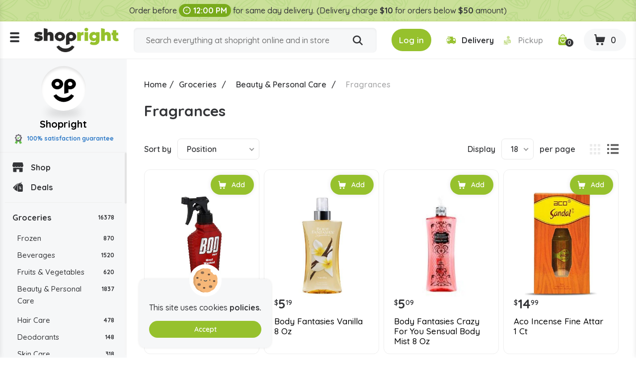

--- FILE ---
content_type: text/html; charset=utf-8
request_url: https://www.shopright.ky/fragrances
body_size: 9548
content:
<!DOCTYPE html><html lang="en" dir="ltr" class="html-category-page html-login-page html-registration-page"><head><title>Buy Fragrances Online in the Cayman Islands | Shopright</title><meta charset="UTF-8"><meta name="description" content="Buy fragrances online at the lowest prices. Order your favourite fragrances from Shopright, the best online supermarket in the Cayman Islands."><meta property="og:description" content="Buy Fragrances Online in the Cayman Islands | Shopright"><meta name="keywords" content=""><link rel="preconnect" href="https://fonts.googleapis.com"><link rel="preconnect" href="https://fonts.gstatic.com" crossorigin><link rel="stylesheet" href="/css/vbui3lo1oc2xyh5mx21mvq.styles.css?v=vJLtOZRKZLZN2MDmjYdkbAN5UUo"><link rel="stylesheet" href="https://fonts.googleapis.com/css2?family=Quicksand:wght@300;400;500;600;700&amp;display=swap"><link rel="canonical" href="https://www.shopright.ky/fragrances"><link rel="shortcut icon" href="/icons/icons_0/favicon.ico"><meta name="robots" content="index,follow"><meta name="generator" content="nopCommerce"><meta name="viewport" content="width=device-width, initial-scale=1.0"><meta property="og:image" content="https://www.shopright.ky/img/facebook_share.png"><meta property="og:type" content="Website"><meta property="og:title" content="Shopright"><meta property="og:url" content="https://www.shopright.ky/"><meta name="monitoring" content="NetcluesMonitoringShopright"><body><noscript><iframe src="https://www.googletagmanager.com/ns.html?id=GTM-WRQR3W" height="0" width="0" style="display:none;visibility:hidden"></iframe></noscript><input name="__RequestVerificationToken" type="hidden" value="CfDJ8BEQAhxCY0lMt-7-w9jz7WVGIULyebi0YWzTGTolHwq6AOd43KxdEs7Yscf9bGgrbrP1YZUnE1VBN4Fk7sK3o_ty4lofSupgrOK_kqSR_Vze1ulnej-Q3QoBAhYbrpom1OEpOTMSjo2XAYy0d1-3MQc"><div class="ajax-loading-block-window" style="display:none"></div><div id="dialog-notifications-success" title="Notification" style="display:none"></div><div id="dialog-notifications-error" title="Error" style="display:none"></div><div id="dialog-notifications-warning" title="Warning" style="display:none"></div><div id="bar-notification" class="bar-notification-container" data-close="Close"></div><!--[if lte IE 8]><div style="clear:both;height:59px;text-align:center;position:relative"><a href="http://www.microsoft.com/windows/internet-explorer/default.aspx" target="_blank"> <img src="/Themes/DefaultClean/Content/images/ie_warning.jpg" height="42" width="820" alt="You are using an outdated browser. For a faster, safer browsing experience, upgrade for free today."> </a></div><![endif]--><div class="master-wrapper-page"><div class="loader-h"></div><div class="header"><div class="stripe-note">Order before <b class="time-txt"><i class="icon-clock"></i>12:00 PM</b> for same day delivery. (Delivery charge <b>$10</b> for orders below <b>$50</b> amount)</div><div class="header-bg d-flex align-items-center flex-wrap justify-content-around"><div class="logo"><div class="menu-ico"><span></span> <span></span> <span></span></div><a href="/"> <img alt="Shopright" src="https://www.shopright.ky/images/thumbs/0025037_ShoprightLogo.png"> </a></div><div class="header-middle search-box store-search-box"><form method="get" id="small-search-box-form" class="d-flex flex-wrap" action="/search"><input type="text" class="search-box-text" id="small-searchterms" autocomplete="off" name="q" placeholder="Search everything at shopright online and in store" aria-label="Search store"> <button type="submit" class="button-1 search-box-button" title="Search"><i class="icon-search"></i></button></form></div><div class="header-right"><div class="header-selectors-wrapper"></div><div class="header-links-wrapper"><div class="header-cart"><ul class="d-flex align-items-center"><li class="d-none"><a href="/register?returnUrl=%2Ffragrances" class="ico-register">Register</a><li><a id="btnlogin-popup" href="#" title="Login" class="ico-login btn-theme"><i class="icon-login"></i><span>Log in</span></a><div id="login-popup" class="modal auth-popup"><h2 class="title-login">Shopright Login</h2><div class="sm-login d-flex flex-wrap align-items-center"><a class="btn-sm btn-g d-flex align-items-center" href="/Googleauthentication/login?returnurl=%2Ffragrances"> <img src="/images/google.svg" alt="Google"> Login with Google </a></div><b class="or"><span>OR</span></b><div id="user_content"><a id="btncreate_popup" href="#" class="ac">Create an Account</a><form id="LoginForm" method="post" autocomplete="off" action="/Catalog/Category"><div class="frm-grp"><label for="Email">Email Or Membership ID</label> <input type="text" placeholder="Enter Email Or Membership ID" class="frm-control" maxlength="50" data-val="true" data-val-required="Please enter your Email Or Membership ID" id="Email" name="Email"> <span class="field-validation-valid" data-valmsg-for="Email" data-valmsg-replace="true"></span></div><div class="frm-grp"><label for="Password">Password</label><div class="ico-tb tb-toggle"><input placeholder="Enter Password" class="frm-control password" type="password" id="Password" name="Password"> <i class="icon-eye icon-eye-close"></i></div><span class="field-validation-valid" data-valmsg-for="Password" data-valmsg-replace="true"></span></div><div class="forgot d-flex align-items-center justify-content-between"><label class="theme-cb d-flex align-items-center"> </label> <a href="/passwordrecovery">Forgot password?</a></div><button type="button" onclick="CustomerLogin(&#34;/Customer/CustomerLogin&#34;)" class="btn-theme">Sign In</button> <input name="__RequestVerificationToken" type="hidden" value="CfDJ8BEQAhxCY0lMt-7-w9jz7WVGIULyebi0YWzTGTolHwq6AOd43KxdEs7Yscf9bGgrbrP1YZUnE1VBN4Fk7sK3o_ty4lofSupgrOK_kqSR_Vze1ulnej-Q3QoBAhYbrpom1OEpOTMSjo2XAYy0d1-3MQc"></form></div></div><div id="create-popup" class="modal auth-popup"><h2 class="title-login">Shopright Register</h2><div class="sm-login d-flex flex-wrap align-items-center"><a class="btn-sm btn-g d-flex align-items-center" href="/Googleauthentication/login?returnurl=%2Ffragrances"> <img src="/images/google.svg" alt="Google"> Login with Google </a></div><b class="or"><span>OR</span></b><div id="register_content"><form id="RegisterForm" autocomplete="off" class="frm-auth" action="/Catalog/Category?returnurl=%2Ffragrances" method="post"><div class="frm-grp"><label>Gender</label><div class="inline-radio d-flex flex-wrap"><label class="theme-rb d-flex align-items-center flex-wrap"> <input type="radio" value="M" id="gender-male" name="Gender"> <span></span><span>Male</span> </label> <label class="theme-rb d-flex align-items-center flex-wrap"> <input type="radio" value="F" id="gender-female" name="Gender"> <span></span><span>Female</span> </label></div></div><div class="frm-grp"><label for="FirstName">First name</label> <span class="required">*</span> <input placeholder="Enter First Name" class="frm-control" maxlength="50" onkeypress="return/[a-zA-Z' ]/i.test(event.key)" autocomplete="off" oncopy="return!1" onpaste="return!1" type="text" data-val="true" data-val-required="Please enter first name" id="FirstName" name="FirstName"> <span class="field-validation-valid" data-valmsg-for="FirstName" data-valmsg-replace="true"></span></div><div class="frm-grp"><label for="LastName">Last name</label> <span class="required">*</span> <input placeholder="Enter Last Name" class="frm-control" maxlength="50" onkeypress="return/[a-zA-Z' ]/i.test(event.key)" autocomplete="off" oncopy="return!1" onpaste="return!1" type="text" data-val="true" data-val-required="Please enter Last Name" id="LastName" name="LastName"> <span class="field-validation-valid" data-valmsg-for="LastName" data-valmsg-replace="true"></span></div><div class="frm-grp"><label for="Email">Email</label><span class="required">*</span> <input placeholder="Enter Email Address" class="frm-control" maxlength="100" type="email" data-val="true" data-val-email="Please enter valid email id" data-val-required="Please enter email id" id="Email" name="Email"> <span class="field-validation-valid" data-valmsg-for="Email" data-valmsg-replace="true"></span></div><div class="frm-grp"><label for="WhatsappNumber">Whatsapp Number</label> <input maxlength="15" onkeypress="return KeycheckOnlyNumeric(event)" placeholder="Enter Whatsapp Number" class="frm-control" oncopy="return!1" onpaste="return!1" type="tel" id="WhatsappNumber" name="WhatsappNumber"> <span class="field-validation-valid" data-valmsg-for="WhatsappNumber" data-valmsg-replace="true"></span></div><div class="frm-grp"><label for="Phone">Phone</label> <input maxlength="20" onkeypress="return KeycheckOnlyNumeric(event)" placeholder="Enter Mobile Number" class="frm-control" oncopy="return!1" onpaste="return!1" type="tel" id="Phone" name="Phone"> <span class="field-validation-valid" data-valmsg-for="Phone" data-valmsg-replace="true"></span></div><div class="frm-grp date-of-birth"><label>Date of birth</label><div class="d-flex flex-wrap align-items-center"><div class="date-picker-wrapper"><select name="DateOfBirthDay"><option value="0">Day<option value="1">1<option value="2">2<option value="3">3<option value="4">4<option value="5">5<option value="6">6<option value="7">7<option value="8">8<option value="9">9<option value="10">10<option value="11">11<option value="12">12<option value="13">13<option value="14">14<option value="15">15<option value="16">16<option value="17">17<option value="18">18<option value="19">19<option value="20">20<option value="21">21<option value="22">22<option value="23">23<option value="24">24<option value="25">25<option value="26">26<option value="27">27<option value="28">28<option value="29">29<option value="30">30<option value="31">31</select><select name="DateOfBirthMonth"><option value="0">Month<option value="1">January<option value="2">February<option value="3">March<option value="4">April<option value="5">May<option value="6">June<option value="7">July<option value="8">August<option value="9">September<option value="10">October<option value="11">November<option value="12">December</select><select name="DateOfBirthYear"><option value="0">Year<option value="2026">2026<option value="2025">2025<option value="2024">2024<option value="2023">2023<option value="2022">2022<option value="2021">2021<option value="2020">2020<option value="2019">2019<option value="2018">2018<option value="2017">2017<option value="2016">2016<option value="2015">2015<option value="2014">2014<option value="2013">2013<option value="2012">2012<option value="2011">2011<option value="2010">2010<option value="2009">2009<option value="2008">2008<option value="2007">2007<option value="2006">2006<option value="2005">2005<option value="2004">2004<option value="2003">2003<option value="2002">2002<option value="2001">2001<option value="2000">2000<option value="1999">1999<option value="1998">1998<option value="1997">1997<option value="1996">1996<option value="1995">1995<option value="1994">1994<option value="1993">1993<option value="1992">1992<option value="1991">1991<option value="1990">1990<option value="1989">1989<option value="1988">1988<option value="1987">1987<option value="1986">1986<option value="1985">1985<option value="1984">1984<option value="1983">1983<option value="1982">1982<option value="1981">1981<option value="1980">1980<option value="1979">1979<option value="1978">1978<option value="1977">1977<option value="1976">1976<option value="1975">1975<option value="1974">1974<option value="1973">1973<option value="1972">1972<option value="1971">1971<option value="1970">1970<option value="1969">1969<option value="1968">1968<option value="1967">1967<option value="1966">1966<option value="1965">1965<option value="1964">1964<option value="1963">1963<option value="1962">1962<option value="1961">1961<option value="1960">1960<option value="1959">1959<option value="1958">1958<option value="1957">1957<option value="1956">1956<option value="1955">1955<option value="1954">1954<option value="1953">1953<option value="1952">1952<option value="1951">1951<option value="1950">1950<option value="1949">1949<option value="1948">1948<option value="1947">1947<option value="1946">1946<option value="1945">1945<option value="1944">1944<option value="1943">1943<option value="1942">1942<option value="1941">1941<option value="1940">1940<option value="1939">1939<option value="1938">1938<option value="1937">1937<option value="1936">1936<option value="1935">1935<option value="1934">1934<option value="1933">1933<option value="1932">1932<option value="1931">1931<option value="1930">1930<option value="1929">1929<option value="1928">1928<option value="1927">1927<option value="1926">1926<option value="1925">1925<option value="1924">1924<option value="1923">1923<option value="1922">1922<option value="1921">1921<option value="1920">1920<option value="1919">1919<option value="1918">1918<option value="1917">1917<option value="1916">1916</select></div><span class="field-validation-valid" data-valmsg-for="DateOfBirthDay" data-valmsg-replace="true"></span> <span class="field-validation-valid" data-valmsg-for="DateOfBirthMonth" data-valmsg-replace="true"></span> <span class="field-validation-valid" data-valmsg-for="DateOfBirthYear" data-valmsg-replace="true"></span></div></div><div class="frm-grp"><label for="Password">Password</label><span class="required">*</span> <input placeholder="Enter Password" class="frm-control" maxlength="20" oncopy="return!1" onpaste="return!1" type="password" data-val="true" data-val-regex="&lt;p>must meet the following rules: &lt;/p>&lt;ul>&lt;li>must have at least 6 characters&lt;/li>&lt;/ul>" data-val-regex-pattern="^.{6,}$" data-val-required="Please enter password" id="Password" name="Password"> <span class="field-validation-valid" data-valmsg-for="Password" data-valmsg-replace="true"></span></div><div class="frm-grp"><label for="ConfirmPassword">Confirm password</label><span class="required">*</span> <input placeholder="Enter Confirm Password" class="frm-control" maxlength="20" oncopy="return!1" onpaste="return!1" type="password" data-val="true" data-val-equalto="The password and confirmation password do not match." data-val-equalto-other="*.Password" data-val-required="Please enter password" id="ConfirmPassword" name="ConfirmPassword"> <span class="field-validation-valid" data-valmsg-for="ConfirmPassword" data-valmsg-replace="true"></span></div><label class="mem-id theme-cb d-flex align-items-center flex-wrap"><input id="chkMembershipID" type="checkbox" onchange="checkboxMembershipID(&#34;/customer/getNewMembershipCardNumber&#34;)"><span></span><span>Agree to get registered for Rewards program, below is your Membership ID</span></label><div class="frm-grp" id="divMembershipID"><label for="MembershipID">Membership ID</label> <input placeholder="Enter Membership ID" class="frm-control" readonly type="text" id="MembershipID" name="MembershipID"> <span class="field-validation-valid" data-valmsg-for="MembershipID" data-valmsg-replace="true"></span></div><button type="button" name="register-button" id="register-button" onclick="CustomerRegister(&#34;/register?returnurl=/fragrances&#34;)" class="btn-theme">Register</button> <input name="__RequestVerificationToken" type="hidden" value="CfDJ8BEQAhxCY0lMt-7-w9jz7WVGIULyebi0YWzTGTolHwq6AOd43KxdEs7Yscf9bGgrbrP1YZUnE1VBN4Fk7sK3o_ty4lofSupgrOK_kqSR_Vze1ulnej-Q3QoBAhYbrpom1OEpOTMSjo2XAYy0d1-3MQc"></form><blockquote class="note"><b>Note:</b> If you are a member of Spirits.ky no need to make a new registration as you can use the same credentials here.</blockquote></div></div><li class="s-delivery"><span class="del" id="icondelivery" onclick="DeliveryType(&#34;/Customer/DeliveryType&#34;,0)"><i class="icon-delivery"></i><span>Delivery</span></span> <span class="pick disabled" id="iconpickup" onclick="DeliveryType(&#34;/Customer/DeliveryType&#34;,1)"><i class="icon-pickup"></i><span>Pickup</span></span><li class="s-time d-none"><span class="d-flex align-items-center"><i class="icon-clock"></i>Delivery by 10:36am</span><li class="d-none"><a href="/wishlist" class="ico-wishlist"> <span class="wishlist-label">Wishlist</span> <span class="wishlist-qty">0</span> </a><li class="ico-fav"><a href="/wishlist" class="ico-cart"> <span class="cart-qty"><i class="icon-wishlist"></i><span id="wishlist-qty">0</span></span> </a><li id="topcartlink" class="cart"><a href="javascript:" class="ico-cart"> <span class="cart-label d-none">Shopping cart</span> <span class="cart-qty btn-theme"><i class="icon-cart"></i><span id="ShoppingCartQuantity">0</span></span> </a></ul></div><div class="flyout-cart"><div id="flyout-cart"><div class="mini-shopping-cart"><div class="cart-title d-flex flex-wrap align-items-center justify-content-center"><span class="icon-close"></span><h3>Shopright Shopping Cart</h3><b class="loc w-100">We don't ship outside the cayman islands</b></div><div class="cart-t-total d-flex align-items-center flex-wrap"><span class="ico-store"><img src="/images/shopright-ico.png" alt="ShopRight"></span><div class="cart-t-detail"><h2>Shopright</h2><b class="d-time"><span class="icon-ribbon"><span class="path1"></span><span class="path2"></span><span class="path3"></span><span class="path4"></span><span class="path5"></span><span class="path6"></span><span class="path7"></span><span class="path8"></span></span>100% satisfaction Guranteed</b></div><div class="t-price"></div></div><b class="d-time d-flex align-items-center"><i class="icon-delivery"></i>Want free delivery? Add $50 more.</b><div class="no-data-bg d-flex align-items-center justify-content-center"><div class="n-data-wrapper"><img class="img-no-cart" src="../Themes/DefaultClean/Content/images/no-cart-data.svg" alt="Shopright"> <b class="text-center">Your Shopping Cart is empty!</b> <a href="/" class="btn-theme" title="Shop Now">Shop Now</a></div></div></div></div></div></div></div></div><div id="got-everything" class="modal got-eve"><div class="text-center title-popup"><b>Got Everything you need?</b></div><div class="no-data-bg d-flex align-items-center justify-content-center"><div class="n-data-wrapper"><img class="img-no-cart" src="../Themes/DefaultClean/Content/images/no-cart-data.svg" alt="Shopright"> <b class="text-center">empty</b> <a href="/" class="btn-theme" title="Shop Now">Shop Now</a></div></div><div class="btn-checkout d-flex justify-content-center"><button class="btn-theme" title="Continue to Checkout">Continue to Checkout</button></div></div></div><div class="master-wrapper-content"><div class="header-toggle"><div class="scroll-data"><ul class="d-flex flex-wrap del-list"><li><i class="icon-delivery"></i>$0 delivery fee on orders $50+<li><a href="/ourstores"><i class="icon-pickup"></i>Our Stores</a><li><a href="/how-shopright-rewards"><i class="icon-deals"></i>How Shopright Rewards</a></ul><div class="links mob"><div class="store-link"><ul class="left-menu"><li><a href="/"><i class="icon-shop"></i>Shop</a><li><a href="/deals"><i class="icon-deals"></i>Deals</a></ul></div><div class="block-category-navigation"><div class="title title-links">Categories</div><div class="listbox"><ul class="list left-menu"><li class="active"><a href="/groceries"> Groceries <b> 16378</b> </a><ul class="sublist"><li class="inactive"><a href="/frozen"> Frozen <b> 870</b> </a><li class="inactive"><a href="/beverages"> Beverages <b> 1520</b> </a><li class="inactive"><a href="/fruits-vegetables"> Fruits &amp; Vegetables <b> 620</b> </a><li class="active"><a href="/beauty-personal-care"> Beauty &amp; Personal Care <b> 1837</b> </a><ul class="sublist"><li class="inactive"><a href="/hair-care"> Hair Care <b> 478</b> </a><li class="inactive"><a href="/deodorants"> Deodorants <b> 148</b> </a><li class="inactive"><a href="/skin-care"> Skin Care <b> 318</b> </a><li class="inactive"><a href="/oral-care"> Oral Care <b> 209</b> </a><li class="inactive"><a href="/bath-body-soap"> Bath &amp; Body Soap <b> 248</b> </a><li class="inactive"><a href="/beauty-tools-brushes"> Beauty Tools &amp; Brushes <b> 162</b> </a><li class="active last"><a href="/fragrances"> Fragrances <b> 8</b> </a><li class="inactive"><a href="/nails"> Nails <b> 12</b> </a><li class="inactive"><a href="/shave"> Shave <b> 56</b> </a></ul><li class="inactive"><a href="/bread-bakery"> Bread &amp; Bakery <b> 236</b> </a><li class="inactive"><a href="/deli"> Deli <b> 47</b> </a><li class="inactive"><a href="/eggs-dairy"> Eggs &amp; Dairy <b> 583</b> </a><li class="inactive"><a href="/home-kitchen-dine"> Home - Kitchen &amp; Dine <b> 556</b> </a><li class="inactive"><a href="/indian-foods"> Indian Foods <b> 2765</b> </a><li class="inactive"><a href="/international-foods"> International Foods <b> 265</b> </a><li class="inactive"><a href="/meat-seafood"> Meat &amp; Seafood <b> 100</b> </a><li class="inactive"><a href="/pantry"> Pantry <b> 2743</b> </a><li class="inactive"><a href="/snacks-candy"> Snacks &amp; Candy <b> 2253</b> </a><li class="inactive"><a href="/cayman-islands-speciality"> Cayman Islands Speciality <b> 53</b> </a><li class="inactive"><a href="/chips-dips"> Chips &amp; Dips <b> 86</b> </a><li class="inactive"><a href="/condiments-sauces"> Condiments- Sauces <b> 200</b> </a><li class="inactive"><a href="/butter"> Butter <b> 2</b> </a><li class="inactive"><a href="/speciality-drinks"> Speciality Drinks <b> 1</b> </a><li class="inactive"><a href="/salad-dressing"> Salad Dressing <b> 5</b> </a><li class="inactive"><a href="/hand-bag"> Hand Bag <b> 1</b> </a><li class="inactive"><a href="/spice-2"> Spice <b> 1</b> </a></ul><li class="inactive"><a href="/liquor"> Liquor <b> 1012</b> </a><li class="inactive"><a href="/baby"> Baby <b> 332</b> </a><li class="inactive"><a href="/toys"> Toys <b> 133</b> </a><li class="inactive"><a href="/party-supplies"> Party Supplies <b> 826</b> </a><li class="inactive"><a href="/pet-store"> Pet Store <b> 290</b> </a><li class="inactive"><a href="/office-school-supply"> Office - School Supply <b> 268</b> </a><li class="inactive"><a href="/souvenirs"> Souvenirs <b> 59</b> </a><li class="inactive"><a href="/automobile"> Automobile <b> 71</b> </a><li class="inactive"><a href="/medicine"> Medicine <b> 774</b> </a></ul></div></div><ul></ul><div class="menu-toggle">Categories</div><ul class="top-menu mobile"><li><a href="/careers"><i class="icon-career"></i>Careers</a></ul></div><div class="links"><div class="title-links">My Account</div><ul class="list"><li><a href="/wishlist"><i class="icon-wishlist"></i>Wishlist</a></ul></div><div class="links"><div class="title-links">Our Company</div><ul><li><a href="/shipping-policy"><i class="icon-shipping-policy"></i>Shipping Policy </a><li><a href="/privacy-policy"><i class="icon-privacy-policy"></i>Privacy Policy </a><li><a href="/about-us"><i class="icon-shop"></i>About Us </a><li><a href="/shop-by-category"><i class="icon-shop-by-category"></i>Shop By Category </a><li><a href="/return-refund-policy"><i class="icon-refund"></i>Return & Refund Policy </a><li><a href="/careers"><i class="icon-career"></i>Careers</a><li><a href="/blog"><i class="icon-terms-and-condition"></i>Blog</a><li><a href="/contactus"><i class="icon-phone"></i>Contact Us</a><li><a href="/sitemap"><i class="icon-sitemap"></i>Sitemap</a></ul></div><div class="links"><div class="title-links">Shopright Rewards</div><ul><li><a href="/shopping-rewards-points"><i class="icon-rewards-points"></i>Shopping Rewards Points</a><li><a href="/shopright-rewards"><i class="icon-rewards"></i>Shopright Rewards</a><li><a href="/rewards-terms-and-conditions"><i class="icon-terms-and-condition"></i>Rewards Terms And Conditions</a></ul></div><div class="links"><div class="title-links">Our App</div><ul><li><a href="https://apps.apple.com/us/app/id1470198300"><img src="/images/app-store.svg" alt="Apple Store">App store</a><li><a href="https://play.google.com/store/apps/details?id=com.rewardspoints"><img src="/images/google-play.svg" alt="Google Play Store">Google Play</a></ul></div><div class="s-media"><b>Follow Us</b><ul class="networks"><li class="facebook"><a title="Facebook" href="https://www.facebook.com/shoprightcayman/" target="_blank" rel="noopener noreferrer"><i class="icon-facebook"></i></a><li class="twitter"><a title="Twitter" href="https://x.com/ShopRightCayman" target="_blank" rel="noopener noreferrer"><i class="icon-Twitter-X"></i></a><li class="instagram"><a title="Instagram" href="https://www.instagram.com/shopright_cayman/" target="_blank" rel="noopener noreferrer"><i class="icon-instagram"></i></a></ul></div></div></div><div class="header-fixed"><div class="store-detail"><span class="ico-store"><img src="/images/shopright-ico.png" alt="ShopRight"></span> Shopright <b class="d-block"><span class="icon-ribbon"><span class="path1"></span><span class="path2"></span><span class="path3"></span><span class="path4"></span><span class="path5"></span><span class="path6"></span><span class="path7"></span><span class="path8"></span></span>100% satisfaction guarantee</b></div><div class="scroll-data"><div class="store-link"><ul class="left-menu"><li><a href="/"><i class="icon-shop"></i>Shop</a><li><a href="/deals"><i class="icon-deals"></i>Deals</a></ul></div><div class="block-category-navigation"><div class="title title-links">Categories</div><div class="listbox"><ul class="list left-menu"><li class="active"><a href="/groceries"> Groceries <b> 16378</b> </a><ul class="sublist"><li class="inactive"><a href="/frozen"> Frozen <b> 870</b> </a><li class="inactive"><a href="/beverages"> Beverages <b> 1520</b> </a><li class="inactive"><a href="/fruits-vegetables"> Fruits &amp; Vegetables <b> 620</b> </a><li class="active"><a href="/beauty-personal-care"> Beauty &amp; Personal Care <b> 1837</b> </a><ul class="sublist"><li class="inactive"><a href="/hair-care"> Hair Care <b> 478</b> </a><li class="inactive"><a href="/deodorants"> Deodorants <b> 148</b> </a><li class="inactive"><a href="/skin-care"> Skin Care <b> 318</b> </a><li class="inactive"><a href="/oral-care"> Oral Care <b> 209</b> </a><li class="inactive"><a href="/bath-body-soap"> Bath &amp; Body Soap <b> 248</b> </a><li class="inactive"><a href="/beauty-tools-brushes"> Beauty Tools &amp; Brushes <b> 162</b> </a><li class="active last"><a href="/fragrances"> Fragrances <b> 8</b> </a><li class="inactive"><a href="/nails"> Nails <b> 12</b> </a><li class="inactive"><a href="/shave"> Shave <b> 56</b> </a></ul><li class="inactive"><a href="/bread-bakery"> Bread &amp; Bakery <b> 236</b> </a><li class="inactive"><a href="/deli"> Deli <b> 47</b> </a><li class="inactive"><a href="/eggs-dairy"> Eggs &amp; Dairy <b> 583</b> </a><li class="inactive"><a href="/home-kitchen-dine"> Home - Kitchen &amp; Dine <b> 556</b> </a><li class="inactive"><a href="/indian-foods"> Indian Foods <b> 2765</b> </a><li class="inactive"><a href="/international-foods"> International Foods <b> 265</b> </a><li class="inactive"><a href="/meat-seafood"> Meat &amp; Seafood <b> 100</b> </a><li class="inactive"><a href="/pantry"> Pantry <b> 2743</b> </a><li class="inactive"><a href="/snacks-candy"> Snacks &amp; Candy <b> 2253</b> </a><li class="inactive"><a href="/cayman-islands-speciality"> Cayman Islands Speciality <b> 53</b> </a><li class="inactive"><a href="/chips-dips"> Chips &amp; Dips <b> 86</b> </a><li class="inactive"><a href="/condiments-sauces"> Condiments- Sauces <b> 200</b> </a><li class="inactive"><a href="/butter"> Butter <b> 2</b> </a><li class="inactive"><a href="/speciality-drinks"> Speciality Drinks <b> 1</b> </a><li class="inactive"><a href="/salad-dressing"> Salad Dressing <b> 5</b> </a><li class="inactive"><a href="/hand-bag"> Hand Bag <b> 1</b> </a><li class="inactive"><a href="/spice-2"> Spice <b> 1</b> </a></ul><li class="inactive"><a href="/liquor"> Liquor <b> 1012</b> </a><li class="inactive"><a href="/baby"> Baby <b> 332</b> </a><li class="inactive"><a href="/toys"> Toys <b> 133</b> </a><li class="inactive"><a href="/party-supplies"> Party Supplies <b> 826</b> </a><li class="inactive"><a href="/pet-store"> Pet Store <b> 290</b> </a><li class="inactive"><a href="/office-school-supply"> Office - School Supply <b> 268</b> </a><li class="inactive"><a href="/souvenirs"> Souvenirs <b> 59</b> </a><li class="inactive"><a href="/automobile"> Automobile <b> 71</b> </a><li class="inactive"><a href="/medicine"> Medicine <b> 774</b> </a></ul></div></div><ul></ul><div class="menu-toggle">Categories</div><ul class="top-menu mobile"><li><a href="/careers"><i class="icon-career"></i>Careers</a></ul></div></div><div class="master-column-wrapper"><div class="breadcrumb"><ul itemscope itemtype="http://schema.org/BreadcrumbList"><li><a href="/" title="Home">Home</a> <span class="delimiter">/</span><li itemprop="itemListElement" itemscope itemtype="http://schema.org/ListItem"><a href="/groceries" title="Groceries" itemprop="item"> <span itemprop="name">Groceries</span> </a> <span class="delimiter">/</span><meta itemprop="position" content="1"><li itemprop="itemListElement" itemscope itemtype="http://schema.org/ListItem"><a href="/beauty-personal-care" title="Beauty &amp; Personal Care" itemprop="item"> <span itemprop="name">Beauty &amp; Personal Care</span> </a> <span class="delimiter">/</span><meta itemprop="position" content="2"><li itemprop="itemListElement" itemscope itemtype="http://schema.org/ListItem"><strong class="current-item" itemprop="name">Fragrances</strong> <span itemprop="item" itemscope itemtype="http://schema.org/Thing" id="/fragrances"> </span><meta itemprop="position" content="3"></ul></div><div class="side-2"><div class="block product-filters"><div class="product-filter product-manufacturer-filter"><div class="filter-title"><strong>Filter by manufacturer</strong></div><div class="filter-content"><ul class="group product-manufacturer-group"><li class="item"><input id="attribute-manufacturer-3992" type="checkbox" data-manufacturer-id="3992"> <label for="attribute-manufacturer-3992"> Aco </label><li class="item"><input id="attribute-manufacturer-504" type="checkbox" data-manufacturer-id="504"> <label for="attribute-manufacturer-504"> Axe </label><li class="item"><input id="attribute-manufacturer-425" type="checkbox" data-manufacturer-id="425"> <label for="attribute-manufacturer-425"> Bod </label><li class="item"><input id="attribute-manufacturer-503" type="checkbox" data-manufacturer-id="503"> <label for="attribute-manufacturer-503"> Body Fantasies </label><li class="item"><input id="attribute-manufacturer-506" type="checkbox" data-manufacturer-id="506"> <label for="attribute-manufacturer-506"> Bodycology </label><li class="item"><input id="attribute-manufacturer-209" type="checkbox" data-manufacturer-id="209"> <label for="attribute-manufacturer-209"> Ponds </label></ul></div></div></div></div><div class="center-2"><div class="page category-page"><div class="page-title d-flex align-items-center"><h1>Fragrances</h1></div><div class="page-body"><div class="category-description"><p>Fragrances</div><div class="product-selectors"><div class="product-viewmode"><span>View as</span> <a class="viewmode-icon grid selected" data-viewmode="grid" title="Grid" tabindex="0" aria-role="button" href="#">Grid</a> <a class="viewmode-icon list" data-viewmode="list" title="List" tabindex="0" aria-role="button" href="#">List</a></div><div class="product-sorting"><span>Sort by</span> <select aria-label="Select product sort order" id="products-orderby" name="products-orderby"><option selected value="0">Position<option value="5">Name: A to Z<option value="6">Name: Z to A<option value="10">Price: Low to High<option value="11">Price: High to Low<option value="15">Created on</select></div><div class="product-page-size"><span>Display</span> <select aria-label="Select number of products per page" id="products-pagesize" name="products-pagesize"><option value="6">6<option value="12">12<option selected value="18">18</select> <span>per page</span></div></div><div class="products-container"><div class="products-wrapper"><div class="product-grid"><div class="item-grid"><div class="item-box" id="ProductBox_5742"><div class="product-item" data-productid="5742"><div class="picture"><a href="javascript:void 0" onclick="return AjaxProduct.productdetails_catalog(&#34;/productdetails/catalog/5742&#34;),!1" title="Show details for Bod Most Wanted Body Spray 8 Oz"><div class="thumbnail_container"><div class="thumbnail"><img src="/images/shopright-loader.gif" alt="Picture of Bod Most Wanted Body Spray 8 Oz" class="owl-lazy" data-src="https://www.shopright.ky/images/thumbs/0005389_bod-most-wanted-body-spray-8-oz_415.jpeg" title="Show details for Bod Most Wanted Body Spray 8 Oz"></div></div></a></div><div class="details"><div class="prices d-flex align-items-center"><div class="main-price"><sup>$</sup> <span class="actual-price">5</span> <sup>19</sup></div></div><h2 class="product-title"><a href="javascript:void 0" onclick="return AjaxProduct.productdetails_catalog(&#34;/productdetails/catalog/5742&#34;),!1"> Bod Most Wanted Body Spray 8 Oz </a></h2><div class="add-info"><div class="cart-button"><div class="button-2 product-box-add-to-cart-button btn-theme addToCart_5742" id="addToCart_5742" onclick="return AjaxCart.addproducttocart_catalog(&#34;/addproducttocart/catalog/5742/1/1/1&#34;),!1"><i class="icon-cart c-hide"></i> <span class="inc">Add to cart</span></div><div class="button-2 product-box-add-to-cart-button btn-theme d-none addToCartMinusPlus_5742" id="addToCartMinusPlus_5742"><i class="icon-trash mi ShoppingCartMinusTrash_5742" style="display:inline" onclick="return AjaxCart.addproducttocart_catalog(&#34;/addproducttocart/catalog/5742/1/1/0&#34;),!1"></i> <input type="text" class="inc ShoppingCartItemsQuantity_5742" value="1" style="display:inline-block" readonly> <i class="icon-plus pl Shoppingplus_5742" style="display:inline" onclick="return AjaxCart.addproducttocart_catalog(&#34;/addproducttocart/catalog/5742/1/1/1&#34;),!1"></i></div></div></div></div></div></div><div class="item-box" id="ProductBox_16100"><div class="product-item" data-productid="16100"><div class="picture"><a href="javascript:void 0" onclick="return AjaxProduct.productdetails_catalog(&#34;/productdetails/catalog/16100&#34;),!1" title="Show details for Body Fantasies Vanilla 8 Oz"><div class="thumbnail_container"><div class="thumbnail"><img src="/images/shopright-loader.gif" alt="Picture of Body Fantasies Vanilla 8 Oz" class="owl-lazy" data-src="https://www.shopright.ky/images/thumbs/0015101_body-fantasies-vanilla-8-oz_415.jpeg" title="Show details for Body Fantasies Vanilla 8 Oz"></div></div></a></div><div class="details"><div class="prices d-flex align-items-center"><div class="main-price"><sup>$</sup> <span class="actual-price">5</span> <sup>19</sup></div></div><h2 class="product-title"><a href="javascript:void 0" onclick="return AjaxProduct.productdetails_catalog(&#34;/productdetails/catalog/16100&#34;),!1"> Body Fantasies Vanilla 8 Oz </a></h2><div class="add-info"><div class="cart-button"><div class="button-2 product-box-add-to-cart-button btn-theme addToCart_16100" id="addToCart_16100" onclick="return AjaxCart.addproducttocart_catalog(&#34;/addproducttocart/catalog/16100/1/1/1&#34;),!1"><i class="icon-cart c-hide"></i> <span class="inc">Add to cart</span></div><div class="button-2 product-box-add-to-cart-button btn-theme d-none addToCartMinusPlus_16100" id="addToCartMinusPlus_16100"><i class="icon-trash mi ShoppingCartMinusTrash_16100" style="display:inline" onclick="return AjaxCart.addproducttocart_catalog(&#34;/addproducttocart/catalog/16100/1/1/0&#34;),!1"></i> <input type="text" class="inc ShoppingCartItemsQuantity_16100" value="1" style="display:inline-block" readonly> <i class="icon-plus pl Shoppingplus_16100" style="display:inline" onclick="return AjaxCart.addproducttocart_catalog(&#34;/addproducttocart/catalog/16100/1/1/1&#34;),!1"></i></div></div></div></div></div></div><div class="item-box" id="ProductBox_30227"><div class="product-item" data-productid="30227"><div class="picture"><a href="javascript:void 0" onclick="return AjaxProduct.productdetails_catalog(&#34;/productdetails/catalog/30227&#34;),!1" title="Show details for Body Fantasies Crazy For You Sensual Body Mist 8 Oz"><div class="thumbnail_container"><div class="thumbnail"><img src="/images/shopright-loader.gif" alt="Picture of Body Fantasies Crazy For You Sensual Body Mist 8 Oz" class="owl-lazy" data-src="https://www.shopright.ky/images/thumbs/0027253_body-fantasies-crazy-for-you-sensual-body-mist-8-oz_415.jpeg" title="Show details for Body Fantasies Crazy For You Sensual Body Mist 8 Oz"></div></div></a></div><div class="details"><div class="prices d-flex align-items-center"><div class="main-price"><sup>$</sup> <span class="actual-price">5</span> <sup>09</sup></div></div><h2 class="product-title"><a href="javascript:void 0" onclick="return AjaxProduct.productdetails_catalog(&#34;/productdetails/catalog/30227&#34;),!1"> Body Fantasies Crazy For You Sensual Body Mist 8 Oz </a></h2><div class="add-info"><div class="cart-button"><div class="button-2 product-box-add-to-cart-button btn-theme addToCart_30227" id="addToCart_30227" onclick="return AjaxCart.addproducttocart_catalog(&#34;/addproducttocart/catalog/30227/1/1/1&#34;),!1"><i class="icon-cart c-hide"></i> <span class="inc">Add to cart</span></div><div class="button-2 product-box-add-to-cart-button btn-theme d-none addToCartMinusPlus_30227" id="addToCartMinusPlus_30227"><i class="icon-trash mi ShoppingCartMinusTrash_30227" style="display:inline" onclick="return AjaxCart.addproducttocart_catalog(&#34;/addproducttocart/catalog/30227/1/1/0&#34;),!1"></i> <input type="text" class="inc ShoppingCartItemsQuantity_30227" value="1" style="display:inline-block" readonly> <i class="icon-plus pl Shoppingplus_30227" style="display:inline" onclick="return AjaxCart.addproducttocart_catalog(&#34;/addproducttocart/catalog/30227/1/1/1&#34;),!1"></i></div></div></div></div></div></div><div class="item-box" id="ProductBox_30995"><div class="product-item" data-productid="30995"><div class="picture"><a href="javascript:void 0" onclick="return AjaxProduct.productdetails_catalog(&#34;/productdetails/catalog/30995&#34;),!1" title="Show details for Aco Incense Fine Attar 1 Ct"><div class="thumbnail_container"><div class="thumbnail"><img src="/images/shopright-loader.gif" alt="Picture of Aco Incense Fine Attar 1 Ct" class="owl-lazy" data-src="https://www.shopright.ky/images/thumbs/0027694_aco-incense-fine-attar-1-ct_415.jpeg" title="Show details for Aco Incense Fine Attar 1 Ct"></div></div></a></div><div class="details"><div class="prices d-flex align-items-center"><div class="main-price"><sup>$</sup> <span class="actual-price">14</span> <sup>99</sup></div></div><h2 class="product-title"><a href="javascript:void 0" onclick="return AjaxProduct.productdetails_catalog(&#34;/productdetails/catalog/30995&#34;),!1"> Aco Incense Fine Attar 1 Ct </a></h2><div class="add-info"><div class="cart-button"><div class="button-2 product-box-add-to-cart-button btn-theme addToCart_30995" id="addToCart_30995" onclick="return AjaxCart.addproducttocart_catalog(&#34;/addproducttocart/catalog/30995/1/1/1&#34;),!1"><i class="icon-cart c-hide"></i> <span class="inc">Add to cart</span></div><div class="button-2 product-box-add-to-cart-button btn-theme d-none addToCartMinusPlus_30995" id="addToCartMinusPlus_30995"><i class="icon-trash mi ShoppingCartMinusTrash_30995" style="display:inline" onclick="return AjaxCart.addproducttocart_catalog(&#34;/addproducttocart/catalog/30995/1/1/0&#34;),!1"></i> <input type="text" class="inc ShoppingCartItemsQuantity_30995" value="1" style="display:inline-block" readonly> <i class="icon-plus pl Shoppingplus_30995" style="display:inline" onclick="return AjaxCart.addproducttocart_catalog(&#34;/addproducttocart/catalog/30995/1/1/1&#34;),!1"></i></div></div></div></div></div></div><div class="item-box" id="ProductBox_31575"><div class="product-item" data-productid="31575"><div class="picture"><a href="javascript:void 0" onclick="return AjaxProduct.productdetails_catalog(&#34;/productdetails/catalog/31575&#34;),!1" title="Show details for Bodycology Toasted Sugar Fragrance Mist vanilla brown sugar &amp; amber  8 Oz"><div class="thumbnail_container"><div class="thumbnail"><img src="/images/shopright-loader.gif" alt="Picture of Bodycology Toasted Sugar Fragrance Mist vanilla brown sugar &amp; amber  8 Oz" class="owl-lazy" data-src="https://www.shopright.ky/images/thumbs/0028550_bodycology-toasted-sugar-fragrance-mist-vanilla-brown-sugar-amber-8-oz_415.jpeg" title="Show details for Bodycology Toasted Sugar Fragrance Mist vanilla brown sugar &amp; amber  8 Oz"></div></div></a></div><div class="details"><div class="prices d-flex align-items-center"><div class="main-price"><sup>$</sup> <span class="actual-price">5</span> <sup>79</sup></div></div><h2 class="product-title"><a href="javascript:void 0" onclick="return AjaxProduct.productdetails_catalog(&#34;/productdetails/catalog/31575&#34;),!1"> Bodycology Toasted Sugar Fragrance Mist vanilla brown sugar & amber 8 Oz </a></h2><div class="add-info"><div class="cart-button"><div class="button-2 product-box-add-to-cart-button btn-theme addToCart_31575" id="addToCart_31575" onclick="return AjaxCart.addproducttocart_catalog(&#34;/addproducttocart/catalog/31575/1/1/1&#34;),!1"><i class="icon-cart c-hide"></i> <span class="inc">Add to cart</span></div><div class="button-2 product-box-add-to-cart-button btn-theme d-none addToCartMinusPlus_31575" id="addToCartMinusPlus_31575"><i class="icon-trash mi ShoppingCartMinusTrash_31575" style="display:inline" onclick="return AjaxCart.addproducttocart_catalog(&#34;/addproducttocart/catalog/31575/1/1/0&#34;),!1"></i> <input type="text" class="inc ShoppingCartItemsQuantity_31575" value="1" style="display:inline-block" readonly> <i class="icon-plus pl Shoppingplus_31575" style="display:inline" onclick="return AjaxCart.addproducttocart_catalog(&#34;/addproducttocart/catalog/31575/1/1/1&#34;),!1"></i></div></div></div></div></div></div><div class="item-box" id="ProductBox_24012"><div class="product-item" data-productid="24012"><div class="picture"><a href="javascript:void 0" onclick="return AjaxProduct.productdetails_catalog(&#34;/productdetails/catalog/24012&#34;),!1" title="Show details for Ponds Dream Flower Pink Lily Fragrant Talc Powder 200 Gm"><div class="thumbnail_container"><div class="thumbnail"><img src="/images/shopright-loader.gif" alt="Picture of Ponds Dream Flower Pink Lily Fragrant Talc Powder 200 Gm" class="owl-lazy" data-src="https://www.shopright.ky/images/thumbs/0022067_ponds-dream-flower-pink-lily-fragrant-talc-powder-200-gm_415.jpeg" title="Show details for Ponds Dream Flower Pink Lily Fragrant Talc Powder 200 Gm"></div></div></a></div><div class="details"><div class="prices d-flex align-items-center"><div class="main-price"><sup>$</sup> <span class="actual-price">9</span> <sup>99</sup></div></div><h2 class="product-title"><a href="javascript:void 0" onclick="return AjaxProduct.productdetails_catalog(&#34;/productdetails/catalog/24012&#34;),!1"> Ponds Dream Flower Pink Lily Fragrant Talc Powder 200 Gm </a></h2><div class="add-info"><div class="cart-button"><div class="button btn-theme btn-disabled addToCart_24012" id="addToCart_24012">Out of stock</div></div></div></div></div></div><div class="item-box" id="ProductBox_6185"><div class="product-item" data-productid="6185"><div class="picture"><a href="javascript:void 0" onclick="return AjaxProduct.productdetails_catalog(&#34;/productdetails/catalog/6185&#34;),!1" title="Show details for Body Fantasies Cucumber Melon Fragrance Body Spray 236 Ml"><div class="thumbnail_container"><div class="thumbnail"><img src="/images/shopright-loader.gif" alt="Picture of Body Fantasies Cucumber Melon Fragrance Body Spray 236 Ml" class="owl-lazy" data-src="https://www.shopright.ky/images/thumbs/0005819_body-fantasies-cucumber-melon-fragrance-body-spray-236-ml_415.jpeg" title="Show details for Body Fantasies Cucumber Melon Fragrance Body Spray 236 Ml"></div></div></a></div><div class="details"><div class="prices d-flex align-items-center"><div class="main-price"><sup>$</sup> <span class="actual-price">5</span> <sup>19</sup></div></div><h2 class="product-title"><a href="javascript:void 0" onclick="return AjaxProduct.productdetails_catalog(&#34;/productdetails/catalog/6185&#34;),!1"> Body Fantasies Cucumber Melon Fragrance Body Spray 236 Ml </a></h2><div class="add-info"><div class="cart-button"><div class="button btn-theme btn-disabled addToCart_6185" id="addToCart_6185">Out of stock</div></div></div></div></div></div><div class="item-box" id="ProductBox_15875"><div class="product-item" data-productid="15875"><div class="picture"><a href="javascript:void 0" onclick="return AjaxProduct.productdetails_catalog(&#34;/productdetails/catalog/15875&#34;),!1" title="Show details for Axe Essence Body Spray 5.1 Oz"><div class="thumbnail_container"><div class="thumbnail"><img src="/images/shopright-loader.gif" alt="Picture of Axe Essence Body Spray 5.1 Oz" class="owl-lazy" data-src="https://www.shopright.ky/images/thumbs/0014881_axe-essence-body-spray-51-oz_415.jpeg" title="Show details for Axe Essence Body Spray 5.1 Oz"></div></div></a></div><div class="details"><div class="prices d-flex align-items-center"><div class="main-price"><sup>$</sup> <span class="actual-price">8</span> <sup>79</sup></div></div><h2 class="product-title"><a href="javascript:void 0" onclick="return AjaxProduct.productdetails_catalog(&#34;/productdetails/catalog/15875&#34;),!1"> Axe Essence Body Spray 5.1 Oz </a></h2><div class="add-info"><div class="cart-button"><div class="button btn-theme btn-disabled addToCart_15875" id="addToCart_15875">Out of stock</div></div></div></div></div></div></div></div></div></div></div></div></div><div class="c-popup"><img src="../images/cookie.svg" alt="Cookie"><p>This site uses cookies <a href="/conditions-of-use" title="policies"><b>policies.</b></a><div class="btn-cookie d-flex"><a href="#" class="flex-grow-1" title="Accept" onclick="cookiespolicies_process(&#34;/Customer/cookiespolicies&#34;,0)">Accept</a></div></div><div id="product-d-popup" class="modal product-d-popup"><div id="Product-Detail"></div></div></div></div></div><script src="/js/psrp4vtgp0qxqmbwsru1zg.scripts.js?v=RGTKVAAb9jtSC5HqtEh6Z_7clqQ"></script><script src="https://use.fontawesome.com/releases/v6.2.0/js/all.js"></script><script>$(document).ready(function(){var n=$("[data-viewmode]");n.on("click",function(){return $(this).hasClass("selected")||(n.toggleClass("selected"),CatalogProducts.getProducts()),!1});$(CatalogProducts).on("before",function(n){var t=$("[data-viewmode].selected");t&&n.payload.urlBuilder.addParameter("viewmode",t.data("viewmode"))})})</script><script>$(document).ready(function(){var n=$("#products-orderby");n.on("change",function(){CatalogProducts.getProducts()});$(CatalogProducts).on("before",function(t){t.payload.urlBuilder.addParameter("orderby",n.val())})})</script><script>$(document).ready(function(){var n=$("#products-pagesize");n.on("change",function(){CatalogProducts.getProducts()});$(CatalogProducts).on("before",function(t){t.payload.urlBuilder.addParameter("pagesize",n.val())})})</script><script>function addPagerHandlers(){$("[data-page]").on("click",function(n){return n.preventDefault(),CatalogProducts.getProducts($(this).data("page")),!1})}$(document).ready(function(){CatalogProducts.init({ajax:!0,browserPath:"/fragrances",fetchUrl:"/category/products?categoryId=212"});addPagerHandlers();$(CatalogProducts).on("loaded",function(){addPagerHandlers()})})</script><script>$(document).ready(function(){var n=$("[data-manufacturer-id]");n.on("change",function(){CatalogProducts.getProducts()});$(CatalogProducts).on("before",function(t){var i=$.map(n,function(n){var t=$(n);return t.is(":checked")?t.data("manufacturer-id"):null});i&&i.length>0&&t.payload.urlBuilder.addParameter("ms",i.join(","))})})</script><script>$(document).ready(function(){$(".block .filter-title").on("click",function(){var n=window,t="inner",i;"innerWidth"in window||(t="client",n=document.documentElement||document.body);i={width:n[t+"Width"],height:n[t+"Height"]};i.width<1001&&$(this).siblings(".filter-content").slideToggle("slow")})})</script><script>$("#small-search-box-form").on("submit",function(n){$("#small-searchterms").val()==""&&(alert("Please enter some search keyword"),$("#small-searchterms").focus(),n.preventDefault())})</script><script>$(document).ready(function(){$("#small-searchterms").autocomplete({delay:0,minLength:3,source:"/catalog/searchtermautocomplete",appendTo:".search-box",select:function(n){return n.stopPropagation(),!1},open:function(){$(".ui-autocomplete").addClass("show-search")}}).data("ui-autocomplete")._renderItem=function(n,t){return $("<li><\/li>").data("item.autocomplete",t).append(t.label).appendTo(n)}}).on("autocompleteopen",function(){$(window).width()>=1199&&setTimeout(function(){$(".s-list").mCustomScrollbar();$(".l-sug").mCustomScrollbar();$(".l-sug,.s-list").mCustomScrollbar("update")},0)})</script><script>function showPassword(){$(".tb-toggle .icon-eye").on("click",function(){var n=$(".frm-control.password");$(this).hasClass("icon-eye-close")?n.attr("type","text"):n.attr("type","password");$(this).toggleClass("icon-eye-close")})}showPassword()</script><script>$(document).ready(function(){$("#divMembershipID").hide()})</script><script>function TestPOpup(){$("#user_content").load("/login")}$(document).ready(function(){$(".header").on("mouseenter","#topcartlink",function(){$("#flyout-cart").addClass("active")});$(".header").on("mouseleave","#topcartlink",function(){$("#flyout-cart").removeClass("active")});$(".header").on("mouseenter","#flyout-cart",function(){$("#flyout-cart").addClass("active")});$(".header").on("mouseleave","#flyout-cart",function(){$("#flyout-cart").removeClass("active")})})</script><script>function openGotEverythingPopup(){$("#got-everything").modal({fadeDuration:100})}$(document).ready(function(){$(".cart-title .icon-close").on("click",function(){$(".flyout-cart").removeClass("open-cart");$(".overlay-cart").removeClass("open-cart");$("body").css("overflow","initial")});$(window).width()>=1199&&setTimeout(function(){$(".scroll-data").mCustomScrollbar();$(".scroll-data").mCustomScrollbar("update")},0)})</script><script>var localized_data={AjaxCartFailure:"Failed to add the product. Please refresh the page and try one more time."},pathname;AjaxCart.init(!1,"#ShoppingCartQuantity",".header-cart #wishlist-qty","#flyout-cart",localized_data,".order-summary-content");pathname=window.location.pathname;$('[href="'+pathname+'"]').addClass("active")</script><script>$(document).ready(function(){$(".menu-toggle").on("click",function(){$(this).siblings(".top-menu.mobile").slideToggle("slow")});$(".top-menu.mobile .sublist-toggle").on("click",function(){$(this).siblings(".sublist").slideToggle("slow")})})</script><script>$(document).ready(function(){$(".footer-block .title").on("click",function(){var n=window,t="inner",i;"innerWidth"in window||(t="client",n=document.documentElement||document.body);i={width:n[t+"Width"],height:n[t+"Height"]};i.width<769&&$(this).siblings(".list").slideToggle("slow")})})</script><script>$(document).ready(function(){$(".block .title").on("click",function(){var n=window,t="inner",i;"innerWidth"in window||(t="client",n=document.documentElement||document.body);i={width:n[t+"Width"],height:n[t+"Height"]};i.width<1001&&$(this).siblings(".listbox").slideToggle("slow")})})</script><script>(function(n,t,i,r,u){n[r]=n[r]||[];n[r].push({"gtm.start":(new Date).getTime(),event:"gtm.js"});var e=t.getElementsByTagName(i)[0],f=t.createElement(i),o=r!="dataLayer"?"&l="+r:"";f.async=!0;f.src="https://www.googletagmanager.com/gtm.js?id="+u+o;e.parentNode.insertBefore(f,e)})(window,document,"script","dataLayer","GTM-WRQR3W")</script>